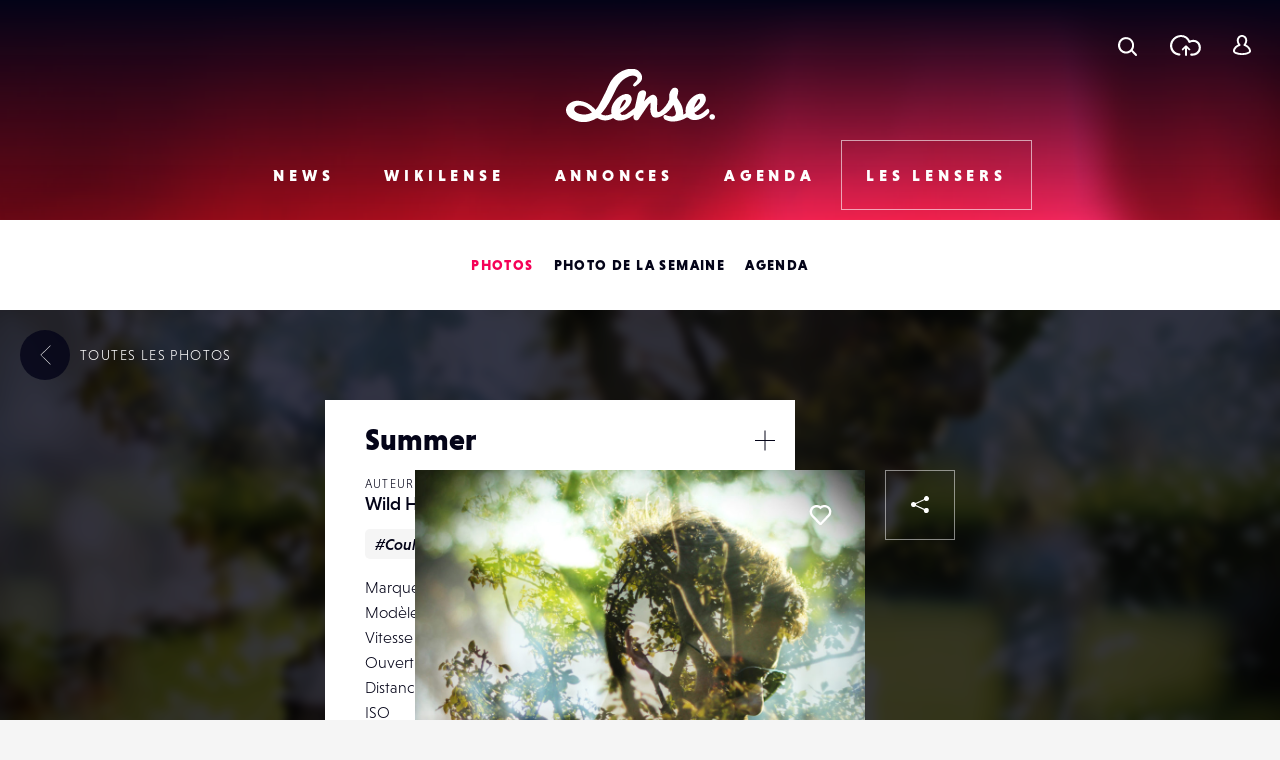

--- FILE ---
content_type: text/html; charset=UTF-8
request_url: https://www.lense.fr/wp-admin/admin-ajax.php
body_size: -67
content:
{"post_id":28158,"counted":false,"storage":[],"type":"post"}

--- FILE ---
content_type: text/html; charset=utf-8
request_url: https://www.google.com/recaptcha/api2/anchor?ar=1&k=6LehnQsUAAAAABNYyfLzUnaZTlkVTuZKBmGM04B1&co=aHR0cHM6Ly93d3cubGVuc2UuZnI6NDQz&hl=en&type=image&v=PoyoqOPhxBO7pBk68S4YbpHZ&theme=light&size=normal&anchor-ms=20000&execute-ms=30000&cb=ilopgj234kk2
body_size: 49554
content:
<!DOCTYPE HTML><html dir="ltr" lang="en"><head><meta http-equiv="Content-Type" content="text/html; charset=UTF-8">
<meta http-equiv="X-UA-Compatible" content="IE=edge">
<title>reCAPTCHA</title>
<style type="text/css">
/* cyrillic-ext */
@font-face {
  font-family: 'Roboto';
  font-style: normal;
  font-weight: 400;
  font-stretch: 100%;
  src: url(//fonts.gstatic.com/s/roboto/v48/KFO7CnqEu92Fr1ME7kSn66aGLdTylUAMa3GUBHMdazTgWw.woff2) format('woff2');
  unicode-range: U+0460-052F, U+1C80-1C8A, U+20B4, U+2DE0-2DFF, U+A640-A69F, U+FE2E-FE2F;
}
/* cyrillic */
@font-face {
  font-family: 'Roboto';
  font-style: normal;
  font-weight: 400;
  font-stretch: 100%;
  src: url(//fonts.gstatic.com/s/roboto/v48/KFO7CnqEu92Fr1ME7kSn66aGLdTylUAMa3iUBHMdazTgWw.woff2) format('woff2');
  unicode-range: U+0301, U+0400-045F, U+0490-0491, U+04B0-04B1, U+2116;
}
/* greek-ext */
@font-face {
  font-family: 'Roboto';
  font-style: normal;
  font-weight: 400;
  font-stretch: 100%;
  src: url(//fonts.gstatic.com/s/roboto/v48/KFO7CnqEu92Fr1ME7kSn66aGLdTylUAMa3CUBHMdazTgWw.woff2) format('woff2');
  unicode-range: U+1F00-1FFF;
}
/* greek */
@font-face {
  font-family: 'Roboto';
  font-style: normal;
  font-weight: 400;
  font-stretch: 100%;
  src: url(//fonts.gstatic.com/s/roboto/v48/KFO7CnqEu92Fr1ME7kSn66aGLdTylUAMa3-UBHMdazTgWw.woff2) format('woff2');
  unicode-range: U+0370-0377, U+037A-037F, U+0384-038A, U+038C, U+038E-03A1, U+03A3-03FF;
}
/* math */
@font-face {
  font-family: 'Roboto';
  font-style: normal;
  font-weight: 400;
  font-stretch: 100%;
  src: url(//fonts.gstatic.com/s/roboto/v48/KFO7CnqEu92Fr1ME7kSn66aGLdTylUAMawCUBHMdazTgWw.woff2) format('woff2');
  unicode-range: U+0302-0303, U+0305, U+0307-0308, U+0310, U+0312, U+0315, U+031A, U+0326-0327, U+032C, U+032F-0330, U+0332-0333, U+0338, U+033A, U+0346, U+034D, U+0391-03A1, U+03A3-03A9, U+03B1-03C9, U+03D1, U+03D5-03D6, U+03F0-03F1, U+03F4-03F5, U+2016-2017, U+2034-2038, U+203C, U+2040, U+2043, U+2047, U+2050, U+2057, U+205F, U+2070-2071, U+2074-208E, U+2090-209C, U+20D0-20DC, U+20E1, U+20E5-20EF, U+2100-2112, U+2114-2115, U+2117-2121, U+2123-214F, U+2190, U+2192, U+2194-21AE, U+21B0-21E5, U+21F1-21F2, U+21F4-2211, U+2213-2214, U+2216-22FF, U+2308-230B, U+2310, U+2319, U+231C-2321, U+2336-237A, U+237C, U+2395, U+239B-23B7, U+23D0, U+23DC-23E1, U+2474-2475, U+25AF, U+25B3, U+25B7, U+25BD, U+25C1, U+25CA, U+25CC, U+25FB, U+266D-266F, U+27C0-27FF, U+2900-2AFF, U+2B0E-2B11, U+2B30-2B4C, U+2BFE, U+3030, U+FF5B, U+FF5D, U+1D400-1D7FF, U+1EE00-1EEFF;
}
/* symbols */
@font-face {
  font-family: 'Roboto';
  font-style: normal;
  font-weight: 400;
  font-stretch: 100%;
  src: url(//fonts.gstatic.com/s/roboto/v48/KFO7CnqEu92Fr1ME7kSn66aGLdTylUAMaxKUBHMdazTgWw.woff2) format('woff2');
  unicode-range: U+0001-000C, U+000E-001F, U+007F-009F, U+20DD-20E0, U+20E2-20E4, U+2150-218F, U+2190, U+2192, U+2194-2199, U+21AF, U+21E6-21F0, U+21F3, U+2218-2219, U+2299, U+22C4-22C6, U+2300-243F, U+2440-244A, U+2460-24FF, U+25A0-27BF, U+2800-28FF, U+2921-2922, U+2981, U+29BF, U+29EB, U+2B00-2BFF, U+4DC0-4DFF, U+FFF9-FFFB, U+10140-1018E, U+10190-1019C, U+101A0, U+101D0-101FD, U+102E0-102FB, U+10E60-10E7E, U+1D2C0-1D2D3, U+1D2E0-1D37F, U+1F000-1F0FF, U+1F100-1F1AD, U+1F1E6-1F1FF, U+1F30D-1F30F, U+1F315, U+1F31C, U+1F31E, U+1F320-1F32C, U+1F336, U+1F378, U+1F37D, U+1F382, U+1F393-1F39F, U+1F3A7-1F3A8, U+1F3AC-1F3AF, U+1F3C2, U+1F3C4-1F3C6, U+1F3CA-1F3CE, U+1F3D4-1F3E0, U+1F3ED, U+1F3F1-1F3F3, U+1F3F5-1F3F7, U+1F408, U+1F415, U+1F41F, U+1F426, U+1F43F, U+1F441-1F442, U+1F444, U+1F446-1F449, U+1F44C-1F44E, U+1F453, U+1F46A, U+1F47D, U+1F4A3, U+1F4B0, U+1F4B3, U+1F4B9, U+1F4BB, U+1F4BF, U+1F4C8-1F4CB, U+1F4D6, U+1F4DA, U+1F4DF, U+1F4E3-1F4E6, U+1F4EA-1F4ED, U+1F4F7, U+1F4F9-1F4FB, U+1F4FD-1F4FE, U+1F503, U+1F507-1F50B, U+1F50D, U+1F512-1F513, U+1F53E-1F54A, U+1F54F-1F5FA, U+1F610, U+1F650-1F67F, U+1F687, U+1F68D, U+1F691, U+1F694, U+1F698, U+1F6AD, U+1F6B2, U+1F6B9-1F6BA, U+1F6BC, U+1F6C6-1F6CF, U+1F6D3-1F6D7, U+1F6E0-1F6EA, U+1F6F0-1F6F3, U+1F6F7-1F6FC, U+1F700-1F7FF, U+1F800-1F80B, U+1F810-1F847, U+1F850-1F859, U+1F860-1F887, U+1F890-1F8AD, U+1F8B0-1F8BB, U+1F8C0-1F8C1, U+1F900-1F90B, U+1F93B, U+1F946, U+1F984, U+1F996, U+1F9E9, U+1FA00-1FA6F, U+1FA70-1FA7C, U+1FA80-1FA89, U+1FA8F-1FAC6, U+1FACE-1FADC, U+1FADF-1FAE9, U+1FAF0-1FAF8, U+1FB00-1FBFF;
}
/* vietnamese */
@font-face {
  font-family: 'Roboto';
  font-style: normal;
  font-weight: 400;
  font-stretch: 100%;
  src: url(//fonts.gstatic.com/s/roboto/v48/KFO7CnqEu92Fr1ME7kSn66aGLdTylUAMa3OUBHMdazTgWw.woff2) format('woff2');
  unicode-range: U+0102-0103, U+0110-0111, U+0128-0129, U+0168-0169, U+01A0-01A1, U+01AF-01B0, U+0300-0301, U+0303-0304, U+0308-0309, U+0323, U+0329, U+1EA0-1EF9, U+20AB;
}
/* latin-ext */
@font-face {
  font-family: 'Roboto';
  font-style: normal;
  font-weight: 400;
  font-stretch: 100%;
  src: url(//fonts.gstatic.com/s/roboto/v48/KFO7CnqEu92Fr1ME7kSn66aGLdTylUAMa3KUBHMdazTgWw.woff2) format('woff2');
  unicode-range: U+0100-02BA, U+02BD-02C5, U+02C7-02CC, U+02CE-02D7, U+02DD-02FF, U+0304, U+0308, U+0329, U+1D00-1DBF, U+1E00-1E9F, U+1EF2-1EFF, U+2020, U+20A0-20AB, U+20AD-20C0, U+2113, U+2C60-2C7F, U+A720-A7FF;
}
/* latin */
@font-face {
  font-family: 'Roboto';
  font-style: normal;
  font-weight: 400;
  font-stretch: 100%;
  src: url(//fonts.gstatic.com/s/roboto/v48/KFO7CnqEu92Fr1ME7kSn66aGLdTylUAMa3yUBHMdazQ.woff2) format('woff2');
  unicode-range: U+0000-00FF, U+0131, U+0152-0153, U+02BB-02BC, U+02C6, U+02DA, U+02DC, U+0304, U+0308, U+0329, U+2000-206F, U+20AC, U+2122, U+2191, U+2193, U+2212, U+2215, U+FEFF, U+FFFD;
}
/* cyrillic-ext */
@font-face {
  font-family: 'Roboto';
  font-style: normal;
  font-weight: 500;
  font-stretch: 100%;
  src: url(//fonts.gstatic.com/s/roboto/v48/KFO7CnqEu92Fr1ME7kSn66aGLdTylUAMa3GUBHMdazTgWw.woff2) format('woff2');
  unicode-range: U+0460-052F, U+1C80-1C8A, U+20B4, U+2DE0-2DFF, U+A640-A69F, U+FE2E-FE2F;
}
/* cyrillic */
@font-face {
  font-family: 'Roboto';
  font-style: normal;
  font-weight: 500;
  font-stretch: 100%;
  src: url(//fonts.gstatic.com/s/roboto/v48/KFO7CnqEu92Fr1ME7kSn66aGLdTylUAMa3iUBHMdazTgWw.woff2) format('woff2');
  unicode-range: U+0301, U+0400-045F, U+0490-0491, U+04B0-04B1, U+2116;
}
/* greek-ext */
@font-face {
  font-family: 'Roboto';
  font-style: normal;
  font-weight: 500;
  font-stretch: 100%;
  src: url(//fonts.gstatic.com/s/roboto/v48/KFO7CnqEu92Fr1ME7kSn66aGLdTylUAMa3CUBHMdazTgWw.woff2) format('woff2');
  unicode-range: U+1F00-1FFF;
}
/* greek */
@font-face {
  font-family: 'Roboto';
  font-style: normal;
  font-weight: 500;
  font-stretch: 100%;
  src: url(//fonts.gstatic.com/s/roboto/v48/KFO7CnqEu92Fr1ME7kSn66aGLdTylUAMa3-UBHMdazTgWw.woff2) format('woff2');
  unicode-range: U+0370-0377, U+037A-037F, U+0384-038A, U+038C, U+038E-03A1, U+03A3-03FF;
}
/* math */
@font-face {
  font-family: 'Roboto';
  font-style: normal;
  font-weight: 500;
  font-stretch: 100%;
  src: url(//fonts.gstatic.com/s/roboto/v48/KFO7CnqEu92Fr1ME7kSn66aGLdTylUAMawCUBHMdazTgWw.woff2) format('woff2');
  unicode-range: U+0302-0303, U+0305, U+0307-0308, U+0310, U+0312, U+0315, U+031A, U+0326-0327, U+032C, U+032F-0330, U+0332-0333, U+0338, U+033A, U+0346, U+034D, U+0391-03A1, U+03A3-03A9, U+03B1-03C9, U+03D1, U+03D5-03D6, U+03F0-03F1, U+03F4-03F5, U+2016-2017, U+2034-2038, U+203C, U+2040, U+2043, U+2047, U+2050, U+2057, U+205F, U+2070-2071, U+2074-208E, U+2090-209C, U+20D0-20DC, U+20E1, U+20E5-20EF, U+2100-2112, U+2114-2115, U+2117-2121, U+2123-214F, U+2190, U+2192, U+2194-21AE, U+21B0-21E5, U+21F1-21F2, U+21F4-2211, U+2213-2214, U+2216-22FF, U+2308-230B, U+2310, U+2319, U+231C-2321, U+2336-237A, U+237C, U+2395, U+239B-23B7, U+23D0, U+23DC-23E1, U+2474-2475, U+25AF, U+25B3, U+25B7, U+25BD, U+25C1, U+25CA, U+25CC, U+25FB, U+266D-266F, U+27C0-27FF, U+2900-2AFF, U+2B0E-2B11, U+2B30-2B4C, U+2BFE, U+3030, U+FF5B, U+FF5D, U+1D400-1D7FF, U+1EE00-1EEFF;
}
/* symbols */
@font-face {
  font-family: 'Roboto';
  font-style: normal;
  font-weight: 500;
  font-stretch: 100%;
  src: url(//fonts.gstatic.com/s/roboto/v48/KFO7CnqEu92Fr1ME7kSn66aGLdTylUAMaxKUBHMdazTgWw.woff2) format('woff2');
  unicode-range: U+0001-000C, U+000E-001F, U+007F-009F, U+20DD-20E0, U+20E2-20E4, U+2150-218F, U+2190, U+2192, U+2194-2199, U+21AF, U+21E6-21F0, U+21F3, U+2218-2219, U+2299, U+22C4-22C6, U+2300-243F, U+2440-244A, U+2460-24FF, U+25A0-27BF, U+2800-28FF, U+2921-2922, U+2981, U+29BF, U+29EB, U+2B00-2BFF, U+4DC0-4DFF, U+FFF9-FFFB, U+10140-1018E, U+10190-1019C, U+101A0, U+101D0-101FD, U+102E0-102FB, U+10E60-10E7E, U+1D2C0-1D2D3, U+1D2E0-1D37F, U+1F000-1F0FF, U+1F100-1F1AD, U+1F1E6-1F1FF, U+1F30D-1F30F, U+1F315, U+1F31C, U+1F31E, U+1F320-1F32C, U+1F336, U+1F378, U+1F37D, U+1F382, U+1F393-1F39F, U+1F3A7-1F3A8, U+1F3AC-1F3AF, U+1F3C2, U+1F3C4-1F3C6, U+1F3CA-1F3CE, U+1F3D4-1F3E0, U+1F3ED, U+1F3F1-1F3F3, U+1F3F5-1F3F7, U+1F408, U+1F415, U+1F41F, U+1F426, U+1F43F, U+1F441-1F442, U+1F444, U+1F446-1F449, U+1F44C-1F44E, U+1F453, U+1F46A, U+1F47D, U+1F4A3, U+1F4B0, U+1F4B3, U+1F4B9, U+1F4BB, U+1F4BF, U+1F4C8-1F4CB, U+1F4D6, U+1F4DA, U+1F4DF, U+1F4E3-1F4E6, U+1F4EA-1F4ED, U+1F4F7, U+1F4F9-1F4FB, U+1F4FD-1F4FE, U+1F503, U+1F507-1F50B, U+1F50D, U+1F512-1F513, U+1F53E-1F54A, U+1F54F-1F5FA, U+1F610, U+1F650-1F67F, U+1F687, U+1F68D, U+1F691, U+1F694, U+1F698, U+1F6AD, U+1F6B2, U+1F6B9-1F6BA, U+1F6BC, U+1F6C6-1F6CF, U+1F6D3-1F6D7, U+1F6E0-1F6EA, U+1F6F0-1F6F3, U+1F6F7-1F6FC, U+1F700-1F7FF, U+1F800-1F80B, U+1F810-1F847, U+1F850-1F859, U+1F860-1F887, U+1F890-1F8AD, U+1F8B0-1F8BB, U+1F8C0-1F8C1, U+1F900-1F90B, U+1F93B, U+1F946, U+1F984, U+1F996, U+1F9E9, U+1FA00-1FA6F, U+1FA70-1FA7C, U+1FA80-1FA89, U+1FA8F-1FAC6, U+1FACE-1FADC, U+1FADF-1FAE9, U+1FAF0-1FAF8, U+1FB00-1FBFF;
}
/* vietnamese */
@font-face {
  font-family: 'Roboto';
  font-style: normal;
  font-weight: 500;
  font-stretch: 100%;
  src: url(//fonts.gstatic.com/s/roboto/v48/KFO7CnqEu92Fr1ME7kSn66aGLdTylUAMa3OUBHMdazTgWw.woff2) format('woff2');
  unicode-range: U+0102-0103, U+0110-0111, U+0128-0129, U+0168-0169, U+01A0-01A1, U+01AF-01B0, U+0300-0301, U+0303-0304, U+0308-0309, U+0323, U+0329, U+1EA0-1EF9, U+20AB;
}
/* latin-ext */
@font-face {
  font-family: 'Roboto';
  font-style: normal;
  font-weight: 500;
  font-stretch: 100%;
  src: url(//fonts.gstatic.com/s/roboto/v48/KFO7CnqEu92Fr1ME7kSn66aGLdTylUAMa3KUBHMdazTgWw.woff2) format('woff2');
  unicode-range: U+0100-02BA, U+02BD-02C5, U+02C7-02CC, U+02CE-02D7, U+02DD-02FF, U+0304, U+0308, U+0329, U+1D00-1DBF, U+1E00-1E9F, U+1EF2-1EFF, U+2020, U+20A0-20AB, U+20AD-20C0, U+2113, U+2C60-2C7F, U+A720-A7FF;
}
/* latin */
@font-face {
  font-family: 'Roboto';
  font-style: normal;
  font-weight: 500;
  font-stretch: 100%;
  src: url(//fonts.gstatic.com/s/roboto/v48/KFO7CnqEu92Fr1ME7kSn66aGLdTylUAMa3yUBHMdazQ.woff2) format('woff2');
  unicode-range: U+0000-00FF, U+0131, U+0152-0153, U+02BB-02BC, U+02C6, U+02DA, U+02DC, U+0304, U+0308, U+0329, U+2000-206F, U+20AC, U+2122, U+2191, U+2193, U+2212, U+2215, U+FEFF, U+FFFD;
}
/* cyrillic-ext */
@font-face {
  font-family: 'Roboto';
  font-style: normal;
  font-weight: 900;
  font-stretch: 100%;
  src: url(//fonts.gstatic.com/s/roboto/v48/KFO7CnqEu92Fr1ME7kSn66aGLdTylUAMa3GUBHMdazTgWw.woff2) format('woff2');
  unicode-range: U+0460-052F, U+1C80-1C8A, U+20B4, U+2DE0-2DFF, U+A640-A69F, U+FE2E-FE2F;
}
/* cyrillic */
@font-face {
  font-family: 'Roboto';
  font-style: normal;
  font-weight: 900;
  font-stretch: 100%;
  src: url(//fonts.gstatic.com/s/roboto/v48/KFO7CnqEu92Fr1ME7kSn66aGLdTylUAMa3iUBHMdazTgWw.woff2) format('woff2');
  unicode-range: U+0301, U+0400-045F, U+0490-0491, U+04B0-04B1, U+2116;
}
/* greek-ext */
@font-face {
  font-family: 'Roboto';
  font-style: normal;
  font-weight: 900;
  font-stretch: 100%;
  src: url(//fonts.gstatic.com/s/roboto/v48/KFO7CnqEu92Fr1ME7kSn66aGLdTylUAMa3CUBHMdazTgWw.woff2) format('woff2');
  unicode-range: U+1F00-1FFF;
}
/* greek */
@font-face {
  font-family: 'Roboto';
  font-style: normal;
  font-weight: 900;
  font-stretch: 100%;
  src: url(//fonts.gstatic.com/s/roboto/v48/KFO7CnqEu92Fr1ME7kSn66aGLdTylUAMa3-UBHMdazTgWw.woff2) format('woff2');
  unicode-range: U+0370-0377, U+037A-037F, U+0384-038A, U+038C, U+038E-03A1, U+03A3-03FF;
}
/* math */
@font-face {
  font-family: 'Roboto';
  font-style: normal;
  font-weight: 900;
  font-stretch: 100%;
  src: url(//fonts.gstatic.com/s/roboto/v48/KFO7CnqEu92Fr1ME7kSn66aGLdTylUAMawCUBHMdazTgWw.woff2) format('woff2');
  unicode-range: U+0302-0303, U+0305, U+0307-0308, U+0310, U+0312, U+0315, U+031A, U+0326-0327, U+032C, U+032F-0330, U+0332-0333, U+0338, U+033A, U+0346, U+034D, U+0391-03A1, U+03A3-03A9, U+03B1-03C9, U+03D1, U+03D5-03D6, U+03F0-03F1, U+03F4-03F5, U+2016-2017, U+2034-2038, U+203C, U+2040, U+2043, U+2047, U+2050, U+2057, U+205F, U+2070-2071, U+2074-208E, U+2090-209C, U+20D0-20DC, U+20E1, U+20E5-20EF, U+2100-2112, U+2114-2115, U+2117-2121, U+2123-214F, U+2190, U+2192, U+2194-21AE, U+21B0-21E5, U+21F1-21F2, U+21F4-2211, U+2213-2214, U+2216-22FF, U+2308-230B, U+2310, U+2319, U+231C-2321, U+2336-237A, U+237C, U+2395, U+239B-23B7, U+23D0, U+23DC-23E1, U+2474-2475, U+25AF, U+25B3, U+25B7, U+25BD, U+25C1, U+25CA, U+25CC, U+25FB, U+266D-266F, U+27C0-27FF, U+2900-2AFF, U+2B0E-2B11, U+2B30-2B4C, U+2BFE, U+3030, U+FF5B, U+FF5D, U+1D400-1D7FF, U+1EE00-1EEFF;
}
/* symbols */
@font-face {
  font-family: 'Roboto';
  font-style: normal;
  font-weight: 900;
  font-stretch: 100%;
  src: url(//fonts.gstatic.com/s/roboto/v48/KFO7CnqEu92Fr1ME7kSn66aGLdTylUAMaxKUBHMdazTgWw.woff2) format('woff2');
  unicode-range: U+0001-000C, U+000E-001F, U+007F-009F, U+20DD-20E0, U+20E2-20E4, U+2150-218F, U+2190, U+2192, U+2194-2199, U+21AF, U+21E6-21F0, U+21F3, U+2218-2219, U+2299, U+22C4-22C6, U+2300-243F, U+2440-244A, U+2460-24FF, U+25A0-27BF, U+2800-28FF, U+2921-2922, U+2981, U+29BF, U+29EB, U+2B00-2BFF, U+4DC0-4DFF, U+FFF9-FFFB, U+10140-1018E, U+10190-1019C, U+101A0, U+101D0-101FD, U+102E0-102FB, U+10E60-10E7E, U+1D2C0-1D2D3, U+1D2E0-1D37F, U+1F000-1F0FF, U+1F100-1F1AD, U+1F1E6-1F1FF, U+1F30D-1F30F, U+1F315, U+1F31C, U+1F31E, U+1F320-1F32C, U+1F336, U+1F378, U+1F37D, U+1F382, U+1F393-1F39F, U+1F3A7-1F3A8, U+1F3AC-1F3AF, U+1F3C2, U+1F3C4-1F3C6, U+1F3CA-1F3CE, U+1F3D4-1F3E0, U+1F3ED, U+1F3F1-1F3F3, U+1F3F5-1F3F7, U+1F408, U+1F415, U+1F41F, U+1F426, U+1F43F, U+1F441-1F442, U+1F444, U+1F446-1F449, U+1F44C-1F44E, U+1F453, U+1F46A, U+1F47D, U+1F4A3, U+1F4B0, U+1F4B3, U+1F4B9, U+1F4BB, U+1F4BF, U+1F4C8-1F4CB, U+1F4D6, U+1F4DA, U+1F4DF, U+1F4E3-1F4E6, U+1F4EA-1F4ED, U+1F4F7, U+1F4F9-1F4FB, U+1F4FD-1F4FE, U+1F503, U+1F507-1F50B, U+1F50D, U+1F512-1F513, U+1F53E-1F54A, U+1F54F-1F5FA, U+1F610, U+1F650-1F67F, U+1F687, U+1F68D, U+1F691, U+1F694, U+1F698, U+1F6AD, U+1F6B2, U+1F6B9-1F6BA, U+1F6BC, U+1F6C6-1F6CF, U+1F6D3-1F6D7, U+1F6E0-1F6EA, U+1F6F0-1F6F3, U+1F6F7-1F6FC, U+1F700-1F7FF, U+1F800-1F80B, U+1F810-1F847, U+1F850-1F859, U+1F860-1F887, U+1F890-1F8AD, U+1F8B0-1F8BB, U+1F8C0-1F8C1, U+1F900-1F90B, U+1F93B, U+1F946, U+1F984, U+1F996, U+1F9E9, U+1FA00-1FA6F, U+1FA70-1FA7C, U+1FA80-1FA89, U+1FA8F-1FAC6, U+1FACE-1FADC, U+1FADF-1FAE9, U+1FAF0-1FAF8, U+1FB00-1FBFF;
}
/* vietnamese */
@font-face {
  font-family: 'Roboto';
  font-style: normal;
  font-weight: 900;
  font-stretch: 100%;
  src: url(//fonts.gstatic.com/s/roboto/v48/KFO7CnqEu92Fr1ME7kSn66aGLdTylUAMa3OUBHMdazTgWw.woff2) format('woff2');
  unicode-range: U+0102-0103, U+0110-0111, U+0128-0129, U+0168-0169, U+01A0-01A1, U+01AF-01B0, U+0300-0301, U+0303-0304, U+0308-0309, U+0323, U+0329, U+1EA0-1EF9, U+20AB;
}
/* latin-ext */
@font-face {
  font-family: 'Roboto';
  font-style: normal;
  font-weight: 900;
  font-stretch: 100%;
  src: url(//fonts.gstatic.com/s/roboto/v48/KFO7CnqEu92Fr1ME7kSn66aGLdTylUAMa3KUBHMdazTgWw.woff2) format('woff2');
  unicode-range: U+0100-02BA, U+02BD-02C5, U+02C7-02CC, U+02CE-02D7, U+02DD-02FF, U+0304, U+0308, U+0329, U+1D00-1DBF, U+1E00-1E9F, U+1EF2-1EFF, U+2020, U+20A0-20AB, U+20AD-20C0, U+2113, U+2C60-2C7F, U+A720-A7FF;
}
/* latin */
@font-face {
  font-family: 'Roboto';
  font-style: normal;
  font-weight: 900;
  font-stretch: 100%;
  src: url(//fonts.gstatic.com/s/roboto/v48/KFO7CnqEu92Fr1ME7kSn66aGLdTylUAMa3yUBHMdazQ.woff2) format('woff2');
  unicode-range: U+0000-00FF, U+0131, U+0152-0153, U+02BB-02BC, U+02C6, U+02DA, U+02DC, U+0304, U+0308, U+0329, U+2000-206F, U+20AC, U+2122, U+2191, U+2193, U+2212, U+2215, U+FEFF, U+FFFD;
}

</style>
<link rel="stylesheet" type="text/css" href="https://www.gstatic.com/recaptcha/releases/PoyoqOPhxBO7pBk68S4YbpHZ/styles__ltr.css">
<script nonce="NFmzKHkSlcKwwr36dOiL8A" type="text/javascript">window['__recaptcha_api'] = 'https://www.google.com/recaptcha/api2/';</script>
<script type="text/javascript" src="https://www.gstatic.com/recaptcha/releases/PoyoqOPhxBO7pBk68S4YbpHZ/recaptcha__en.js" nonce="NFmzKHkSlcKwwr36dOiL8A">
      
    </script></head>
<body><div id="rc-anchor-alert" class="rc-anchor-alert"></div>
<input type="hidden" id="recaptcha-token" value="[base64]">
<script type="text/javascript" nonce="NFmzKHkSlcKwwr36dOiL8A">
      recaptcha.anchor.Main.init("[\x22ainput\x22,[\x22bgdata\x22,\x22\x22,\[base64]/[base64]/[base64]/[base64]/[base64]/UltsKytdPUU6KEU8MjA0OD9SW2wrK109RT4+NnwxOTI6KChFJjY0NTEyKT09NTUyOTYmJk0rMTxjLmxlbmd0aCYmKGMuY2hhckNvZGVBdChNKzEpJjY0NTEyKT09NTYzMjA/[base64]/[base64]/[base64]/[base64]/[base64]/[base64]/[base64]\x22,\[base64]\\u003d\\u003d\x22,\[base64]/WcK9C8K3wpV2wqPCmMK1MSzClcKjwptBwrEVw6rChGUWw6sRQi8sw5LCrHk3L1Q/w6HDk2oXe0fDh8OSVxbDvMO0wpAYw65xYMO1WwdZbsOEDUdzw5FowqQiw63DocO0wpISNztWwpBuK8OGwqDCpn1uZRpQw6QyGWrCuMK3wq9awqQ6wqXDo8K+w4MLwopNwqnDqMKew7HCjWHDo8KrRT91Dn9/wpZQwoFoQ8ODw6nDnEUMMBLDhsKFwrV5wqwgUMKyw7tjTWDCgw1dwoMzwp7CoRXDhisMw4PDv3nCuT/CucOQw6UKKQkmw5l9OcKoRcKZw6PChmrCoxnCmCHDjsO8w53Dj8KKdsOVMcOvw6pfwoMGGVxze8OKNcOzwosdSFB8PmoLesKlF2dkXQPDs8KTwo0RwroaBR/DmMOadMOkGsK5w6rDpsKrDCRVw7rCqwd1woNfA8K+asKwwo/Cg1fCr8OmSMKOwrFKRRHDo8OIw5dbw5EUw53CnMOLQ8KMfjVffMKZw7fCtMOBwrgCesOxw4/Ci8KnZmRZZcKVw4sFwrAQU8O7w5o9w7UqUcOww7kdwoNYJ8Obwq8Sw43DrCDDgkjCpsKnw5wZwqTDnwbDvkp+QsK0w69gwqbClMKqw5bCoEnDk8KBw5B7WhnCkcOXw6TCj2vDl8OkwqPDox/CkMK5QcOsZ2I9GUPDnzjCocKFe8KjEMKAbnxRUShRw64Aw7XCjMKKL8OnKMKQw7hxZiJrwoVQLyHDhjNJdFTCoDvClMKpwqHDgcOlw5VtEFbDncK3w5XDs2kGwp0mAsK6w4PDiBfCrCFQN8Omw7g/MngqGcO4IMKhHj7DvyfCmhYdw6jCnHBdw7HDiQ5Ow4vDlBoCbwY5NXzCksKUMStpfsK3fhQOwqhGMSIfbE1xN3smw6fDvsKNwprDpVHDhRpjwp87w4jCq3rChcObw6o8ODAcB8Opw5vDjFtRw4PCu8KkWE/[base64]/UnnDnMOqVjJsOsKmwrDCvSJ/[base64]/DnUhFw5XDt2sXw7fCrSkhGcOrwpJnw4jDrMOgw6XDqMKxKsOIw5PDulE6w7VIw7tzBsKkGsK+wpFoeMKcwodowqIpcMO6w6A4NRrDu8Orwrwnw7EXRMKdD8O2wr/DicOYSiIjRBfCgTTCkTbDvsKWcMOYwr3CosO0CwovMzbCvz1YOTZTGsKmw7kOwqg3FmU1OcOMwps/fsOfwqxcaMOIw7ULw5nDlCnClBVQNsKUwoHCucK2worDkcOUw5bDmsKswo/CqsKyw7Bkw7BzEMOMZMK/w49Ew6nDqRxtCmQJB8ORIx5wSMKjPRDDm2k9c1oowqvCv8OLw5bCi8KIW8OCV8KEVVBmw49SwqzCgVwRScK8f2fCl1zCssKkJkbCicKKMsOpXQBcAcOgIsOOGkXDmS16wpYzwpMGRsOjw4jCl8ODwoLCusOJw40NwrZ5w4HCuD3DjsKewp/[base64]/wogbw7tODcOMVsKcaWEoBhPCssKmRwwhwqFSw7RmNMOkSnsYwo/[base64]/DrsKewrvCpBoiw41Kw5vDsTTDgsOKTH9vJEcmw4lvV8KKw71tUHzDicKSwq/DrXwON8KXC8Kjw5Y1w6BEJ8KfO1HDrhY9R8OOw4puwps1Ul1NwrkqQ3jCgBjDg8KUw7NdMsKMUH/DicOHw6HChCnCjsOew5bCg8OxbcOCD2LCgsKaw5LCvzI8YUjDn2DDqizDlcKAWmMvQcKrNMO/JlANJgkGw59pXhXCpER/I31rHMO8dg3CrMOqwpPDqisfI8OzRwjCsjLDpsKdG3dBwpRjH2/ClVEXw43Dvj3DocK3CgvChMONw6A8NsOMKcOXSlfCpBYlwq/DghPCg8K+w6jDgMK6PHFgwoMNw4k1N8KvNMOywpbCu3ZCw7vDoiJ2w4LDhWbCg1cFwr4PYMONZcKRwrggAjzDuhAlAsK1A1LCgsKzw5Blwq5GwrYOwqHDl8Kxw6PCp13DvVMQHsO4bmBMNXbDtz1Tw7vCvFHCpcO3EQB4w5g/IxxZw5/ClsOjL0TCjk0DfMOHEcKzK8KFQ8O6wr5WwrXClycdNWPDtVLDjVPCvEhjUcKtw79BVcOiIQIgw4rDoMKdH2RTV8O7DMKNw53ClgDDlyBrHm1NwqTCmlDDs2PDgnR/[base64]/[base64]/[base64]/Cq8KHPcO0wojCiMO9w7Bhw5LDv8OIHmo8w5bCiiAAPQzCrMO9F8OBLgkESMKxB8KfZwM4wp4KQmHCmxrCqA7Cm8KuQMKLE8KWw4JteUB2wq9oH8OxQygnVG7CksOow60yEGVWw7l4wr7DgCTDo8O/w57Cp0M+NzIXVXQTw5VrwqwFw7MHAMO0RcOIasOuVlMCKBjCjXheXMOKRx4AwovCsRdKwpDDj27Cl0/[base64]/CsMOkQsO2w4/[base64]/Dk8Opwr1uVMK+w73Dj8KdwpDCrl4jw4bCgsKGcMOaO8Oew7TCpsOGecOHKTQbaBzDqQQDw4cIwqTDhXfDiDTCm8OUw7fCpgPDsMOQZCvDjhdewox/MsOQBgbDpkDCgHFTB8OKIRTCjAtCw6DCjwUUw6zDsVDDrw8zwp1ecRwKwrsawoBcbTTCqlU/YMKZw7sUwq7CocKAOsOhb8Klw7LDkMOLflY1w6DDgcO3wpBrw4LDsSfDnsO1w5RFwotww5DDt8OOw4U5SDzCqSY4w74mw7HDqMO4woAUI3wUwolhwq3DigvCscOkw68kwr8qwocHcsKNwoPCs1JJwoo+OkMcw4XDpk/CrAhqwr4ww5rCm0XCgxjDnMOhw4ZVMcOKwrbCtwsKKcOdw7IEw7dlTcKvZMKvw7lMdzwHwqA1wpIaMiBXw700w6ZIwp0Cw5wsKBcZSzNmw6E5HFVKH8OzREXDuVp/K2pvw5ZvR8KTWwDDvljDnHlIdXXDqsOAwrckTGbCjE7Dt0/DjMOPFcOIecObwqZwJMKJRcKMwqESwoDDtVUjwqctQMODwpLDn8KBdsOsRsKzOxPCpcKPZcOrw4J8w5l8Fm9bUcKZwo/DoEjDnHvClWLDnMOnwrN+w7VYwrjChURSH1hYw5hObTXCrFo7QAHCoknConEVMR4PAmjCtcOlBsKfdcOgw4jDqD/DncKqM8OFw6R4SsO7Xw/DrcKLE15LacOuJ0/Dl8OYXA3CiMK6w5LDjMO9GsKpC8KFfVRfGi7DtcK0Ox7CmMKQw6DCn8OuUCHCuCI9IMKlBmrDpcOZw60kL8K+w6JICMKBXMKQw47DosO6woDCtMOxwoJ8dMKEw6oSGCgGwrjDu8OFGDxdczVFwqAtwpc9d8KoesKYw58gfsKSwoFuw4g/wrHDoVEaw5Y7w4tKCSkOwqjDsFp/e8O+w710wp4Uw7tKZsO/[base64]/fD/DpcKRY8ObOwN/FMO7K1AjwoHDjh8IVcKLw74Bw6DCtsKSwqLDtcKWw7zCvE/Dg0DDisKxNXZEXAAewrnCr2LDrVLCpxXCpsOuw5Y2woR5w5BxXWJwLB7Ct2kkwqMRw45rw5jDlXfDni7DsMOuN1VUw47DqcOgw6PCnCfCpcK8csOuw6xZw7koAzN+VMOow7fDh8ORw5nChcOoFsOecg/CtSJewrLClsK/L8Kiw45Hw5pDZ8OlwoQgRnbCp8O5wplCTsKCGj7CqMKOZiEtRWsYRn3CjGB+bHfDucKYAVF1Z8KddcKsw6bCv3/Dt8OLw7Ikw6nCmh7CjcKcEirCp8KZWcKbLWjDnUDDv3B8w6JGw5lZw5fCt0HDl8KqemrCr8O1MBfDuiXDtW0kw4zDqBE/[base64]/DjMKAN8KAw7QxNMO1JBfDtVzDtMOLT8Oow73CtMKGwohYUSYNw4NfcjfDrMOIw6BhEzrDoxTCksKSwoJgeG8Gw4bCsDclwoEmPC/[base64]/VSEKwq4Rwp5FTcKUWMO6wpkWH1PDt0vDojwRwrbCtMKIwptLJcK9w7jDqgDDtxrCgX9CJcKrw6PCqAbCucO2I8KgPcKiw4IcwqhSBmlePFvDk8O8DTnDrsOzwpDDmMOMOUp3E8K9w75bwrnCuFl7WQZPwpkzw4wALztSd8Oew7pqWmfCtUbCrQEiwo7DksO/w64cw6nDmCZGw4LChMKNNcOpVEMUUFoLw5HDthnDskRhCiHDvMO5a8Khw7Y1w6RCG8KPwpzDnS3ClAp0w6Jya8OXAMOvw4rCg3EZwoJjJlfDlMKUw63ChlvDoMOkw7tnw5csSEnCim18eALCrS7CssKADsKMD8Kdwq3DusOkwoJWb8OEwphvPG/DjMKUZSjCum8dNn7Ds8KDw4/DhMKKw6RMwrjCocOaw5tew54Ow4wxw7/DqQcUw61vw40PwqlAPcKNc8OSccKYw7FgAcKcwpNAXMOPwqNNwr5/wpsFw7zCocOMKMK7w6fChwsiwoV1w587dQx/[base64]/w6UsJsK+YAzCicO6wpvDhMOlwq5ZTWASUkQtX0tiUsOrwoF8MCbDlsO9JcOZwrlLZnLDvDHCuWXDh8KXwrbDkXVbemlaw6lFdWvDoB1nw5ooXcOywrTDgnDCucKgw59vwovCn8KRYMKUUlrCisOVw7PDi8OXU8OLw7bCu8KIw7Uywpc/[base64]/CtXpXKy8FJcORPjNlXFrDs8KQYxVNTUljw7DCpcOXwqfCqMO2e3lIL8KOwo4Ewr0bw4nDtcKDNw7DsD9fdcO4dSDCo8KHOhjDjsOfAsKXw7h0wrLChBLDkHPDgwDDiF3CuVjDoMKcABpIw6tLw7ELNsKbMsKVDyJRGQjCrhfDtDzClVjDoW7DiMKPwrl/[base64]/[base64]/[base64]/Ck8OEw4NCwrzDgcKqQHbCkkBFwq/DisOWw4gQXTPDjcO8W8K1w7c9McOXw73CgcOmw6vChcOjNMOuwrTDisOcbC0/aAJLGEkkwrd/Y0JoIl10EcKGH8OraFTDqcOqIToww7zDvQPCnMKkAsKHLcOawr/Ds0sgSzJkw7JMFMKuw5sZJMOZw6rCjH7CrDVHw5PDsjgCw4FwMCJxwpfCkMKrOm7DtcOYSsOjNcOsdcO4w6PCp0LDuMKFBMOuBkzDijLCosOpwr3CslF0DcOewo91J1NWflDCkE88dMKiw6VYwphYQE/[base64]/SABOQsKgw77CpgnDpcO0wpnDmmF9ZmLCi8O/w77ClcOwwoHCoRBEw5TDiMOxwrVFw5opw4YAKlEgw5zDjcKOASLDocOyXm/Cl0XDgsOlAE9wwp8hwpdGw5FSw5TDmQMkw5wfN8OHw5UtwqHDsSlxB8OwwoHDq8OFK8OyKzpwaFohXRbClcOZbMO/[base64]/[base64]/DtsOWwovChHPDqcOTw4dqR8KzLsKKw5Ucw5XDlcOZZ8Kjw4VPw4YIwocaa3bDgnwYwq4Fwow6wpfCpMK9HMOtwp/Dkmoww68/HMOzTE3DhypJw6QDH0Vyw4zCpV1VVsKGacOMZcKiKsKSLmrCqQ7ChsOuAcKVdQfDtS/ChsKrFcKiw7FyB8OfW8KfwoPDp8OlwogeOMOrw7zDu37Cl8OpwrnCisOYKk1qbxrCjhHDkjAwUMOWHADCt8K0w7E7aQ8twrfDu8KmczDDp2VZw63DiQt4d8OvRcOCw7IXw5UTE1VJwqvChXbCjMKLKDc6bgZdKD7DscK6Th7DrW7Dmlk0GcOSw6/ClMO1Wx5dw61MwofClms3b1vDrSQ9woQjwqhodkknDsO+wrHCocKYwp17wqfDrMKCLhDCoMOiwpVfwp3CkG/CnMOKGx3CrsKuw75Sw5gDwpfCtsKAwqQbw6nCuHXDqMOywqpWDwPDsMK5YWrChnwcak/CmMOINMKwZsOCw4ldIsKUw4cyZ1ZjOQbCtBgkMCBBw6F2DEtVfB0yVE5/w5UUw58xwp10wpbCgDACw7YEwrB7UcKfwoIPJsOGbMOJw5xkwrBXbXwQw7tQEcOXw487w4bChW07w6A3TsKcI2pfwrTDqcKtD8Ohwr1VJVs7SsKlbAHCjgRbwpLCtcOPDX3Dgz/Cn8OYXcKyDcKeHcK0wo7CiA0hwpsbw6DDq3jCl8K8GsOWwqLDs8ONw7AwwoBSw7g1ECfCnMK1ZsKbFcKTASLDi1XCu8KZw5fDvQEhw4xVw4vCucO/wqh7wp/CjMKCQ8KyUMKbMcKJYEnDnUFXw5PDr3hLX3fDpsOgeUllEsO5NMKUw4NnbGXDs8KTeMOBVA3CkkPCr8OKwoHDp25ew6R/[base64]/[base64]/XcORwojCncK0acOxHBgMQyjCo8O0WcKkOGdtw4DDnjwGP8OtSgFjwr3DvMO/Y1XCusK1w5xLOMKQb8Opwrh7w7FnU8Odw4cfFz1Gbgh5bl3ClcK1DMKYAgPDtcKqHMKeR3hewqzCjcOyfMOxVyXDjsOFw6UcAcKPw4h4w4wJCz48NcOjU07CjQ/DosKEAMOxN3fDrsOZwoRYwq0QwoHDjMOGwprDh34bw40iwooUccKvWsOZbisWC8Oyw6PCuwpaWljDvcOBXzR3JsKhWTUywqocdUnDh8ONDcKiXmPDgHfCtHYzL8OJwrskDxRNHXjDuMKjMy/CjcOwwppnP8OlwqrDgMOOUcOoe8KRw47ClMK4wpXDoTRvw7nCiMKlHcKmf8KOV8K1LkfCu3bDscKTB8KSFzgtw516wr7CjRXDuDYoX8K+L27CmUkewqsqK2jDhyPCtXnCpE3DksKfw5/[base64]/w4FFT8KDQcKIJMOVRcK1w7lZwpY8wpIGBMO5Y8ODMMOpw5PCtcK9wpPDoxh2w63DqRg9AMOpCcKLa8KXdcOSCi0ubcOPw4/[base64]/DrXDDlR4UZsKbYFnDlXfCpy7DlUvCl2PDkX8OQ8KGfMKxwqvDvcKGwozDqj7DgnTCgkDCrsK7w50gHxPDsw/CjRvCssK8KcO1w64lwootX8K/I0RZw7h1UHFvwqvCu8OaBsK1BBfDrkrCqcOJwqjCqgtOw4nDu03CrHttFVfDgmEPIR/DpsOrJ8Ojw6gswoU1w5MJSjN/VzbDksKAw5fDoVFGw7nComDDkhfDp8O+w4oWLXYxXsKJw6fDgMKOX8OKw61Owqs7wp5fG8KLwpRvw4E/woJEAcOrGyZ2WMKhw4UtwqXDqsOdwrkdw5fDigDDpwfChMONDl1xBcKjRcK1I3M+w5FbwqsAw7sfwrEGwqDCmDbDpMO+McKcw7Z+w4/DrMKvUcOSw4LDgjYhUQLDjBnCuMK1O8O/[base64]/DmMKAbMKzS8KowrI6w6FRFzETZsO5wrTDuRlBOMOdw7PCgcO4woXDvXwBwqnChhVGw78JwoFDw57DgcKowpUXL8OtDUILfiHCtRldw6UDLnJQw6LCt8OQwo3Dp0xlw4rDgcOCcXrCtsO4w7jDh8OXwoLCn0/[base64]/[base64]/[base64]/w4EbSMOvw67DpsK+NsOaLmnCkhB+w6jCswbDrMOOw6I9KMOcw7jCmydqQQHDlGdWKXbCnn5Bw6HDjsOdw65NEz0EUMKZwovDg8OIM8Kow6YFw7IgecO+w70PTsK7VW5/HTNOwrfCocKMwrbDtMKibAUNwq54DMKxUFbCjWrCusKTwqA8BW1nwppjw7FsTcOnK8Olw7UrYi1TXi/[base64]/DtwI6VjHCu0tLw4NwBHzDvsOfG8Onwr3DpUvCicKqw7jCgMKoJz0NwqTDmMKEwrtkw7hUPsKQUsOHYsOnwp4rwrrCuEHCvcOnQg3Cp1vDucKyajrCgcKxTcO7wo/[base64]/DpyHCi8OFZBTClcKcEsK7wonCp2wHR2TDtSnCusO0w4FmIcOOM8K1wpJsw4FSN23CqMOjYcK4LBl6w6XDoE9hw7l7SX3CkBN6wrgiwrV/w5EITSHCiifCq8O3wqTCscOCw67Ci0HCi8OzwqJQw5FnwpYOe8K/[base64]/Cp1nDrsOpwrfCk1xDw7bDvsOQw57CvMKJLcOmeXTDiMKPwprCg8Kbw55SworDngBGVBJ1w77Dh8KUGisCEcKfw5pNTFfCjcOOTWXCkH4Uw6M5wqE7woF1HlQVw73DqcOjRz3Dn09swpvChE4ubsKPwqXCnsK3w4o8w558X8KcME/[base64]/CvljCn8OVKnIcGSpiYFzCiVUhwqvDrUnCpsK9w7LDogTCh8OhP8K0w53CnsO1OcKLI2bDsgIUV8OXW3rDicOgaMKoMcKuwpzCp8KHwpdTwr/ChBbDhQFVVihaLHzClRjDoMOXV8O+wr/CicKnwr3Ct8OVwpt+WFINDEArWkoubcOFw5PCvgHDnnAHwrhjw47DqMKSw6ZIw4fCssKnTyIjw54nT8KHfyLDmMOvW8KuYw4Rw63Di1HCrMKTbzloF8OiwrPClCgswqXCoMKgw4BXw6DCnx1/E8OuV8O0HCjDpMK9WVRzwqg0XMOxK2vDu0N0wpEhwowZwo5+aljCsHLCq0LDrCjDuGjDgsOrIz5tMhVnwrnDvkofw5LCvMOHw5w9woPDnMOhXlgpwrR1w79/ecKSYFDDjkfDqMKRV1YINULDk8KlVGbCtHsrw4E9wroIJgESOWrCo8O7dXrCvcK9VsK1ZcO9wrZ4X8K7e0Y3w47DqUvDsAw2w7EMeztGw64zwr/Do1DDpyI4CXtmw7rDucKFw5cKwrEDG8K0wpUgwpTCtcOIw7vDixfDncO2w5HCp04sET/[base64]/[base64]/DmxnCnRrDi8K3w7wAwplCWcOzw5gZwqg7eMKpw7sVDsOwCVVBEsOQOcOJbxx5w6sfwpTCmcOMwoM4wpHCqD7CtiUXaE/CqWDCjsOlw5tswq/[base64]/[base64]/Cs8Kaw7gJwoMLwoRgw49Sw6DCjEtWw7F9HhbCkcOlKcOGwo8ew4vCqCd5w7ljw57Ds1TDqwPChMKBwox/IMO/GsKhNSDCkcK5esKbw75tw5nClRE2wrYHG3TDoRN2w6gUIRVDWxjDr8KLwrDCusOtficEwq/DrHsvaMOeHwxDw7hxwovCiVvCu1jCsXTCvcOzw4gBw7RfwqbCr8OkRsOlJDTCosO4wpkAw5gWw7N+w410w6cEwrNFw5wiD11vw6YkHmQUQinCsGUxwoXDqsK3w7nCh8K/ScOeOsO/w6xUwqR8e3fCuTcUMVZZwo/CoDhCw6nCisKRw7occRl3wqjCpsKjSnnCr8KOJ8KacXnDvE1LLRrCnMKocF1ySsKLHlXDvcKDLMKFVB3DkldJw5HCnMOBQsOFw4/[base64]/wp/CjAReaVHDvDHCsTLCusO/wqfDksKRX37Dkh3DqMOqBSlnwoTCgSBAwqhhUMKCKsKzQh5nw5xFQsKgUWEFwrZ5wrDDqcKYCcODXAbCuxHCiFHDsTTDkMOMw7HDp8Oiwr59OsKDIDBER3UQEC3Cl0DDgw3CklbDsVwGXcKwMMKMw7fCnSPCuSHDkcK/QEPDkMKBPsKYw4nCm8K/CcOhKcKYwp4TI3tww7nDhGTDq8Omw67CjW7CoHjDkDxkw6HCkcKowqtMfcOTw4zCvz7CmcORbxrCqcOzwqoaAyVmKMKoeW9xw55ZQMOYwpPCrsKwMcKHw5vDisKfwqjDgBlfwo1lwrZYw5/CqMOYXmzClnbCncKvNjFLw5k0w40ha8KlfTxlwpPCgsOJwqhMIV1+SMK6R8K+YMKIZSAGw4pHw7t7WMKmZsOCEMOMf8Olw4t1w53DscKyw77CrnAHPcOOw7kJw7XCicOgwog5wqFoN1dofcOAw7MUw7cLVzXCrHLDscOzFivDi8OSw67Cij/DnzVifzMzL0TCn3TDjcKudRdMwrLDtcKBJwg/[base64]/w7guwpUGYCcFw5PDi8OXEMOgTzPCncKGw6XCucKtwrjDn8KIwpHDvgXDl8KRw4ATwqHCiMKlLGHCqDxbSMKJwrzDiMO4wrUpw4FlXcObw7tOFcOhGMOJwp3DpT4qwp/DgMO/ZcKXwp81GFMPwrdUw7bCssOQwqLCuxbCrcOMbhzDmsOnwo/[base64]/[base64]/[base64]/Cv8OKwoNUwpgSZgghXR1GYXzCqjQfecOww5bClDQhAx3DuS8jdcKkw6LDnsKZXcOJw6F6w7kHwoTDjTJow5dzfC9AawtubsO3OsOawoF8wofDl8Osw7p/[base64]/DhcOyw4/DkSgAw7TDpsK4wo/DoGnDrcKzw5PCn8Ona8KRYD5RS8KYTURFbWwxw6oiw5rDnDvDgEzDlMO/SALDoyfDjcOCDMKEw4/CocO3w7BRwrTCogjCglodcDk3w5/DgjPDisODw7PDrcKtesOhwqQLGCgRw4ZsQhhRKAJ/J8OcAU3Dk8KnYC0owq4TwojCn8KbQsOhTmPCiSZEw74ILy/Drn4faMOXwqfDkkzDilp5esOESAt9wqfDlWcOw7c0SsK+woTCkMOkYMOzw5/[base64]/CqMOgLcK/[base64]/CoBFVw5FUXTpadAHChB/CjXnCscOUw7E3w5nDmcOEw7ZrNSwJD8OMw7DClCnDl2fCi8OmOsKKwqXDj3zChcKwJ8KKw7IHHQN4I8OEw7RyDhDDssOCMcKzw5nCukQcWGTCgActwq5qw7nDrBXCh2Axwp/[base64]/DvHDDsMKqXzIRw4J/w6vCl23CpBnCi3bCvcO/wo7CtsKyFcOxw5NoKMOdw409wrdFUcONMDPDhRAQw53CvcOFw5vCrH7Cg3zDjREcO8OAXsKIMQPDt8OZw4dHw6IGYW3Cln/CscO1w6vDtcOYwo7CpsK3wqPCnVLDpD0ADQfCgzRnw6XDo8ObLksJPA1/w4TCmcOLw78tRMOQbcOrCiQ8wqDDtsO0wqjCjcK+ZxjChsKow6RTw5/CtQUeLsKfw7hALDXDk8OMPsORMg7ChU9WTmsXYcOQUsOYwrs8OsKNwpzCg1NJw77CjMOjw7/DgsKkwrfCmsKLTMKlAsOhw7piAsKOw41YR8Olw5DCocKsQcOEwoEYA8K7wpV+wr/[base64]/CnmPDhcKsfybDm8OvXsK9w4rDhXUzF3DCo8KKVV7CoEVHw6TDs8K9amPDm8Olwp0ewqlaM8K7MsO1QHXCmlLCrzoFw4BESV/CmcK9w63CssO8w7jDn8O5w4IWwq1gwovCgcK7wobCh8Kvwp8vwoXChBvCh1hpw5nDssKew63DicOowofDh8KyFWbCq8K3YVQTKcKxNsK5AA7ChsKYw7ZZw5nDpcOGwo3DtiFfVMKtQ8KywqnDqcKNPQvCoj94w6/Ds8KawpTCnMORwoUjw7U+wpbDpsOJw4LDhcKNLsKrYB7CjMKSD8KiCkPDr8K9EG7DhcOub1HCtMKbSMO3bMOxwrIFw4kUwr9twrTDoCvCqsO6WMKuw5HDjCnDmBgYOgvDs3FJan/DhmDCjHDDnhjDsMK/[base64]/[base64]/Chz0OYcOgwpPClcKKwq/[base64]/CoMK4HknCgMKIWsOqwrjDusOtTCTCtBjDpl/DiMO+QsOoRsOMQsOMwqsuFcOlwo/DmcOyRwvCszIFwrXCpAw4woxVw7vDm8Kyw5QzF8OywpfDuWbDkGTCh8KXBk8gJMO/w73CqMKTLWQUw4fCo8Kcw4ZDOcO6wrTDn05+wq/Dgi88w6rCixpmw64LP8K2w6l6w7ZlTMK/ZmfCvghceMKGwp/CicOlw57Cr8OBw7BLXSjCmsOxwrPCnjRQScOuw6lnE8Oxw5hQV8Ogw53DmChbw4Nuw5fCtiFaVMOpwpfDtMO0A8KEwoPDmMKGcMOyw5TCvwldRU0ESA7Ci8Otw7EhEMOrDQF2w5DDqmjDnxDDvw8bMcOEw6QzZ8OvwpcNw63CtcKvCWLCvMKpR1rDpV/CncKdVMKdwpPCjAcyw5PCq8Kuw7XDkMK8w6TCpGY9HsOnMVZvw7vCrcK5wqfCsMOHwofDtsOUwqojw512VMKxw7rChzg4Wn8Yw6xjd8KUwr/DkcKnw6xQwq7Cl8ORYMOWwpbCgcO1ZVrDmsKrwosyw4o2w6JWVFUNwo9PA3Q0CMKman3DgnENJWAuw7jDgMODc8OKHsO0wr8Ew65MwrfCvsO+wpHCpMKOeQbCqAnDuCNHJE/[base64]/[base64]/wpkdGMOpwpbCqgUZR8KKw6gwcsKlGsOyasKrXBVuCcKFIcOvTHcFZnYYw4JLw4nDqkg9L8KLGV1Nwp5RJHzCj0nDscKkwr5ww6PCq8KgwrjCoCHDiFdmwodtWsKuw5txw6nCh8OZD8Kuw5PChRA8w6w8EMKEwrEISn5Mw5TDhcKGAsKew7sZQSrCoMOkdMKXw5nCo8O/wqh0CcOLw7LCpcKicMOmbQLDp8O3wq7CqifDmwvCs8K4wrrDpsOzXcOSwqLChsONV3TCuHjDpB3Dh8Opwol9wp7DlXU9w5FTwqx/MMKAwo7CiAXDt8OaG8OYaTRiAcONKA/CpMKTCBUzdMOCCMKIwpBfwrfDiUl5R8O6w7RpViTCs8KRwq/[base64]/[base64]/[base64]/DisKJw5zDsxdLUcO2woYbYUsCVsOBwpfDpSjDjUZKwqhNR8OfEBZhw7jDpcOJYSZifRbCtcKMKSDCmnLCu8Kfc8OcVGQhwoZwc8KqwpDCmhBIMMO+AMKPPhDCvsOnwrdsw4jDgCbDr8K0wqY/[base64]/w5/[base64]/Ci8KEw5jCo1YIwpTCu8OtfhLCicOgwo9Bwp7Crm8owo9owoghw7duw5LDsMOXUcOyw78nwplZAsKCAcOacxbChnzDo8O/[base64]/wpxdw6fDh1UUwrjCpw/Dm8OlRCZNwpolFkRPwq/ClXnDg8OdFMKzaAURVsOpw6fCkx7Ci8KpYMKrwo/Dp0vDsEd/ccKoeDPCgsKqwoZKwo/DqETDoGpXw7ZUYSzDucK9AcOyw5fDnXdiQShgXsKEesKoAhLCtcOnP8KDw5Zde8KEwo0VSsKqwpspeHHDvsOQw7nChsONw5wIfitLw5rDhnEZWE/CvT8OwoR1w7rDjFl+w6kAJCQew5cpwonCisK+w7/CniZowpp7S8Kgw6I1EMKzwr/Cv8KPPsKJw5YUe1g5w7/DvsORVR7Cn8Ktw5xmw7jDnVo0wqxqcsOnwo7CoMK/O8K6OS3CgSdKfXbCtMKcIWTDr0rDnMK4wo/DlcOuw7FVGGXCl2/CpQMCwo85EsKMAcOXWFnCrsKTw5gmwpVhd3jConPCo8OmMytxAyA8MF3CtsKqwqIBw6jCl8K9woMKBQsgOR5LIcOzBsKfw4VrLcOXw5cSwrsWw6HDl1rCpyfClMKLb1sOw7/Dszdcw5bDhMKlw74Qw7RRN8KuwqUwUsKZw6I4worDicOPZcOKw4vDncO4V8K/CMK5c8OQNCXCnhfDgH5pw7fCuHd6BWPCr8OqIcOrw4E+wotHK8OMwq3DtcO8TRvCpg9RwqjDqivDsmMqwqZww7nClVwsalllwoTDmBgTwrbDhMO5w5oQw61Gw6zDmcKHcHQgDA/Dg0BSQcOBOcOycUzCo8OGQkhWw7rDmsOdw53CqnnCn8KhZVgewqFWwofCnnvDvMOhw4TCjcK8wqPCvsKEwrBtScKfAnw/wp4aSlk1w5EnwqnDuMOFw61POMKPcsKZLMK4CkXCqUTDlxENwpbCuMOhRighUELDuS8YD2bCnsKKY1bDq2PDvVrCoWgpwp9uVBfCncOzA8Khw4fCt8K3w7XCu1YJOcKmWmLDlsK7w6rCtDDChAPCrcKia8Oce8KEw5xew6XCkDd6FFwjw71UwqRuOlpPfENJw7A/w4lpw77DgnAZA0HCp8Kow5RQw4lAwrzCk8K1wqTDm8KcUMKMeQJ0w6FjwqA8w7k+w5gEwqfChTnCuVHCm8O3w4JcG1VTwrbDksKIUMOmAXE/wroHPxhUTsO/[base64]/DkzAwwrMCFsOYw4kOw64hwpQNw7llw4BUCsO+w6kYw4fCpAtmTHXCjsK+c8KlOsO/w40xA8OZWXHCiX8+wojCgBbDjBw/wpgww6ETARgoLTPDsjfDosOwPcOaUT/DhsKWwo9HXCVaw5PCsMKPRwDDtAJiw5rDp8KCwrPCrsKSRsKrU316SyZCwpMOwpprw4B7wqrDvn/DsX3Coxdvw6/DtVAAw6ZNal5zw57CjXTDlMOLCix9BVfDqUvCjMKkOHrCgsOkw5ZmHQMnwpxBV8KOMMKgwpFww4YJScO2TcKmwowawp3Crk/CvMKMwqMGaMKvw5F+YHXCo1BMFsKrTMOXJsOdAsK5R0vCsj/DnXzDmGvDszHDkMOww6lNwr9NwqXChMKJw77CkUx+w4Y2CsKSw4bDtsKZwonCozQWb8KmdsKyw6ZlPzfCnMOewogKPcKqfsORakXDkMKtw4J2Nn0WRyPChTPDlsKTGxjCvnpew4vDjhrDlx/CjcKZFU3DukbCkMOKb2EDwrpjw7EmZcOVTnJ4w4fDpFjCsMKFblHCsATCvAAFw6vDrUTCpMK5wq/CpDZNZMKzVcOtw58zUMO2w58/V8KcwoXCi15ddn0tNmLDvxd7wqY1S2U4WTc7w5UrwpvDjltpesOYVELCkiXCnn7CtMOQVcKdwrl6SztfwqIoWlE9fsO9UGUKwrLDsSBPwplBcMKhCAMvDcONw5TCiMOiwqjDmcKXTsOnwo0aYcKDw47CvMODwpXDmgMlXh3DiGklwpnDgm/Cs20xwpwfGMOZwpPDqMKRw4fCkcOaKUbDoCViw7zDs8OndsOjw5EdwqnDmRjDsHzDmEXCnAJnWMO0FVjDrSgyw4zDojphw609w6VtORrDpcKrF8KBQsOcT8OTecOUScOUVHNLNsKLfcOWY30fw7jDlQXCpF3CphnDlkXDg14/[base64]/CsXjDusOCEcKGCR/Dnl7DnMK1IcOscFNLw4hMacKPwr5FDsOnKGAnwonCtcOpwrRBwopqbmzDgl4iw6DDqsOCwrTCvMKtwoheEhPCnsKHNV42wpbDqMK6Aj8wAcOjworDkE/[base64]/[base64]/wohEwp3Dt1/[base64]/DoRRCwo/CtcOwwrY6HiNnd8OQezPCkVEnwo4lw6DCgwvChB7DqsKHw4sKwpHDmWvCkMKbw4DCljrDtsK0bcO3w6pVX2vCp8KSQyV2wotmw5TCisKlw6DDu8OFZsKywoRvcz3Dh8OecsKqesORV8O1wr3DhijCisKcw4zCgld+a1IKw7tGVgnCk8O3FHZuAElHw6tqw6/CkMO9cjTCn8O3NzrDpcOcw5bCvFvCtsOoMMKGdMKGwoxOwogJw6jDuj/[base64]/CgcO3w6LDgnBPG8K7eSbCoFfDlC7DrSvDpDHDo8O+w7bDkiJewoIZAsOmwqvDpEDCpsOcfsOsw4rDoGAfNEzDq8O1wp/DgW0kLE/DkcKlJ8K9w69awprDpsKhcwXCkH3DokXDuMKrwrzDkAFaD8Onb8O2AcKAw5N2w4fCvUjDuMOYw5YnW8KsY8KcMcKIb8K4w7h2wrpyw7tTcsOhw6fDocKew44AwqLCosKmw75JwrtBw6A/w6/CmG5qw7pGwrnDg8KQwoHCij/Cq0LCgg3DnB7CrMONwofDl8KAwq1BJh0bA09NR3TCmVnDvMOSw63DucKqecKrw5VCBz7CtmUVUynDp3RXVMOWN8KpBRTCkSfDrlHCpinCmDPCmsKMKzxbwq7DtsOTIjzCmMKnaMOAwrBJwrrDlsO8woDCqsOew57DrMOwCsKYfCPDscK/ZykVw7vDryfCiMKLJMKTwoZiwrLCisOmw7h7wq/Cqio1D8Ofwpg/EkMZeWcNVlpqW8O2w6NcKAzCvHzCozsHGWTCusOFw4lUaEttwo03W0B6Nz19w6BhwowJwpI3wpbCtQPDqEjCtBLClmDDmWRZPwUwaH7CmjRyH8OQwpPDp0TCu8KhNMOTFcOew77Cv8OW\x22],null,[\x22conf\x22,null,\x226LehnQsUAAAAABNYyfLzUnaZTlkVTuZKBmGM04B1\x22,0,null,null,null,0,[21,125,63,73,95,87,41,43,42,83,102,105,109,121],[1017145,797],0,null,null,null,null,0,null,0,1,700,1,null,0,\[base64]/76lBhnEnQkZnOKMAhnM8xEZ\x22,0,1,null,null,1,null,0,1,null,null,null,0],\x22https://www.lense.fr:443\x22,null,[1,1,1],null,null,null,0,3600,[\x22https://www.google.com/intl/en/policies/privacy/\x22,\x22https://www.google.com/intl/en/policies/terms/\x22],\x22y1slRf8FatmKY6OZagqhpYh6NOqip4R7DadI2R6UOOk\\u003d\x22,0,0,null,1,1768977093306,0,0,[251],null,[127,188,146],\x22RC-zyu4Dgx8Nz4KAA\x22,null,null,null,null,null,\x220dAFcWeA71JRXosGVWsW1Il0vY_wSMWKJf08b2bQEUSHCcKx5SsdKwPJU8I1wh1ww8Td9C4PpiZ1RDaw_rEj_kok5pwUa2HohFRQ\x22,1769059893266]");
    </script></body></html>

--- FILE ---
content_type: text/css
request_url: https://www.lense.fr/wp-content/uploads/wp-less-cache/extra-comment.css?ver=1768973172
body_size: 1122
content:
.comments-header {
  display:flex;
  justify-content:space-between;
  margin:0 0 22px;
  align-items:baseline;
}
.comments-header .comments-title {
  font-size:30px;
  line-height:30px;
  font-weight:900;
}
.comments-header .comments-header-link {
  font-size:14px;
  line-height:30px;
  font-weight:900;
  text-transform:uppercase;
}
.pingback, .trackback, .comment {
  background-color:#ffffff;
  font-size:16px;
  line-height:20px;
  color:#040418;
  font-weight:500;
  border:none;
  padding:18px 20px 21px 20px;
  position:relative;
  margin-bottom:20px;
}
.pingback .comment-avatar, .trackback .comment-avatar, .comment .comment-avatar {
  position:absolute;
  top:18px;
  left:21px;
  z-index:1;
}
.pingback .comment-avatar, .pingback .comment-avatar a, .pingback .comment-avatar img.avatar, .trackback .comment-avatar, .trackback .comment-avatar a, .trackback .comment-avatar img.avatar, .comment .comment-avatar, .comment .comment-avatar a, .comment .comment-avatar img.avatar {
  display:block;
  width:50px;
  height:50px;
  float:none;
  margin:0;
}
.pingback .comment-content, .trackback .comment-content, .comment .comment-content {
  margin:0;
  color:#040418;
  padding:0 0 0 70px;
}
.pingback .comment-content .comment-header, .trackback .comment-content .comment-header, .comment .comment-content .comment-header {
  color:#040418;
  margin:0;
  padding:0;
  min-height:50px;
  display:flex;
  flex-direction:column;
  justify-content:center;
}
.pingback .comment-content .comment-header p, .pingback .comment-content .comment-header a, .trackback .comment-content .comment-header p, .trackback .comment-content .comment-header a, .comment .comment-content .comment-header p, .comment .comment-content .comment-header a {
  line-height:20px;
  margin:0;
}
.pingback .comment-content .comment-header .comment-author-link, .trackback .comment-content .comment-header .comment-author-link, .comment .comment-content .comment-header .comment-author-link {
  color:#040418;
  -webkit-transition:color 0.3s ease-out;
  transition:color 0.3s ease-out;
}
.pingback .comment-content .comment-header .comment-author-link:hover, .trackback .comment-content .comment-header .comment-author-link:hover, .comment .comment-content .comment-header .comment-author-link:hover {
  color:#f50057;
  -webkit-transition:color 0.2s ease-out;
  transition:color 0.2s ease-out;
}
.pingback .comment-content .comment-header .comment-author-link:active, .trackback .comment-content .comment-header .comment-author-link:active, .comment .comment-content .comment-header .comment-author-link:active {
  color:#040418;
  -webkit-transition:color 0.1s ease-out;
  transition:color 0.1s ease-out;
}
.pingback .comment-content .comment-header .comment-time-since, .trackback .comment-content .comment-header .comment-time-since, .comment .comment-content .comment-header .comment-time-since {
  display:block;
  font-size:14px;
  line-height:20px;
  font-weight:300;
  color:#808080;
  letter-spacing:0;
}
.pingback .comment-content .comment-inner, .trackback .comment-content .comment-inner, .comment .comment-content .comment-inner {
  padding:10px 0 0 0;
  font-size:16px;
  line-height:20px;
  color:#040418;
  font-weight:300;
}
.comment-form .extra-field .extra-indicator, .comment-form .extra-field label {
  color:#808080;
  font-size:16px;
  line-height:25px;
  font-weight:300;
  text-transform:none;
  letter-spacing:0;
}
.comment-form .extra-field label { padding:17px 22px; }
.comment-form .extra-field .extra-indicator {
  top:15px;
  padding:0 22px;
  font-size:14px;
  line-height:20px;
  color:#040418;
}
.comment-form .extra-field input[type="text"] {
  width:100%;
  height:60px;
  border:1px solid rgba(4,4,24,0);
}
.comment-form .extra-field input[type="text"]:focus { border:1px solid rgba(4,4,24,0.8); }
.comment-form .extra-field input[type="text"], .comment-form .extra-field textarea {
  background-color:#ffffff;
  width:100%;
  max-width:none;
  min-height:190px;
  max-height:570px;
  height:190px;
  padding:17px 22px;
  font-size:16px;
  line-height:25px;
  font-weight:300;
  position:relative;
  border:1px solid rgba(4,4,24,0);
}
.comment-form .extra-field input[type="text"]:focus, .comment-form .extra-field textarea:focus { border:1px solid rgba(4,4,24,0.8); }
.comment-form .extra-field input[type="text"] {
  min-height:0;
  max-height:none;
  height:60px;
  margin:0 0 20px;
}
.comment-form .extra-field.extra-full .extra-indicator { top:-20px; }
.comment-form .extra-field.extra-full label {
  -webkit-transform:translate3d(0,-40px,0);
  transform:translate3d(0,-40px,0);
}
.comment-form .extra-field.extra-rank-field {
  width:100%;
  height:60px;
  background-color:#ffffff;
  margin-bottom:20px;
  padding:5px 0 0;
  display:flex;
  flex-direction:row-reverse;
  justify-content:center;
}
.comment-form .extra-field.extra-rank-field input {
  opacity:0;
  position:absolute;
  top:0;
}
.comment-form .extra-field.extra-rank-field .extra-rank-label {
  display:block;
  width:50px;
  height:50px;
  position:relative;
}
.comment-form .extra-field.extra-rank-field .extra-rank-label .icon {
  display:block;
  width:30px;
  height:30px;
  position:absolute;
  top:50%;
  left:50%;
  margin-top:-15px;
  margin-left:-15px;
}
.comment-form .extra-field.extra-rank-field .extra-rank-label .icon * {
  fill:#040418;
  -webkit-transition:fill 0.3s ease-out;
  transition:fill 0.3s ease-out;
}
.comment-form .extra-field.extra-rank-field .extra-rank-label .icon-full {
  opacity:0;
  -webkit-transition:opacity 0.3s ease-out;
  transition:opacity 0.3s ease-out;
}
.comment-form .extra-field.extra-rank-field input:hover ~ .extra-rank-label .icon-full, .comment-form .extra-field.extra-rank-field input:checked ~ .extra-rank-label .icon-full {
  opacity:1;
  -webkit-transition:opacity 0.2s ease-out;
  transition:opacity 0.2s ease-out;
}
.comment-form .extra-field.extra-rank-field input:hover + .extra-rank-label .icon-full {
  opacity:0.8;
  -webkit-transition:opacity 0.1s ease-out;
  transition:opacity 0.1s ease-out;
}
.comment-form .extra-field.extra-rank-field input:active + .extra-rank-label .icon-full {
  opacity:1;
  -webkit-transition:opacity 0.1s ease-out;
  transition:opacity 0.1s ease-out;
}
.comment-form .link-button {
  margin:18px 0 0;
  display:block;
  width:100%;
}
.respond-title {
  font-size:30px;
  line-height:30px;
  font-weight:900;
  margin:44px 0 16px;
}
@media only screen and (max-width: 540px) {
  .comments-header { display:block; }
}


--- FILE ---
content_type: application/javascript
request_url: https://www.lense.fr/wp-content/themes/lense/extra/assets/js/sticky-menu.js?ver=1.2.0
body_size: 774
content:
jQuery(function () {
	var $window = $(window),
		$html = $('html'),
		$menuSticky = $('.header-sticky'),
		stickyClass = 'extra-menu-sticky',
		// Under this line the menu is sticked
		stickyLine = 135,
		// Under this line the menu is hidden on scroll down
		shyLine = $window.outerHeight() + 300,
		// Speed to hide and show when shy
		shySpeed = 0.5,

		timelineMenu = null,

		windowScrollTop = null,
		previousWindowScrollTop = null,
		goingDown = true,

		menuStickedOffsetTop = -135,
		menuStickedVisibleHeight = 70,

		isSticked = false,
		isShyLineCrossed = false,

		listeningScroll,

		introLength = 1000,
		introPlayed = false;

	setTimeout(function () {
		introPlayed = true;
	}, introLength);


	$window.on('scroll', scrollHandler);
	listeningScroll = true;
	function scrollHandler () {
		manageMenu(false);
	}

	function manageMenu(forceShowMenu) {
		previousWindowScrollTop = windowScrollTop;
		windowScrollTop = $window.scrollTop();

		if (windowScrollTop > shyLine) {
			if (!isShyLineCrossed) {
				isShyLineCrossed = true;
				if (timelineMenu) {
					timelineMenu.kill();
				}
				timelineMenu = new TimelineMax();
				timelineMenu.set($menuSticky, {position: 'fixed', top: menuStickedOffsetTop});
				timelineMenu.to($menuSticky, (introPlayed) ? shySpeed : 0, {top: menuStickedOffsetTop - menuStickedVisibleHeight});
			}

			if (windowScrollTop < previousWindowScrollTop || forceShowMenu) {
				// When go up
				if (goingDown) {
					goingDown = false;

					if (timelineMenu) {
						timelineMenu.kill();
					}
					timelineMenu = new TimelineMax();
					timelineMenu.set($menuSticky, {position: 'fixed', top: menuStickedOffsetTop - menuStickedVisibleHeight});
					timelineMenu.to($menuSticky, (introPlayed) ? shySpeed : 0, {top: menuStickedOffsetTop});
				}
			} else if (windowScrollTop > previousWindowScrollTop) {
				// When go down
				if (!goingDown) {
					goingDown = true;

					if (timelineMenu) {
						timelineMenu.kill();
					}
					timelineMenu.to($menuSticky, (introPlayed) ? shySpeed : 0, {top: menuStickedOffsetTop - menuStickedVisibleHeight});
				}
			}
		} else {
			if (isShyLineCrossed) {
				isShyLineCrossed = false;

				if (timelineMenu) {
					timelineMenu.kill();
				}
				timelineMenu = new TimelineMax();
				timelineMenu.set($menuSticky, {clearProps: 'all'});
			}
		}

		if (isSticked) {
			if (windowScrollTop <= stickyLine) {
				isSticked = false;
				$html.removeClass(stickyClass);

				$window.trigger('extra:menu:unsticked');
			}
		} else {
			if (windowScrollTop > stickyLine) {
				isSticked = true;
				$html.addClass(stickyClass);

				$window.trigger('extra:menu:sticked');
			}
		}
	}

	$window.on('extra:resize', checkSize);
	function checkSize() {
		if (small) {
			if (listeningScroll) {
				listeningScroll = false;
				if (timelineMenu) {
					timelineMenu.kill();
				}
				timelineMenu = new TimelineMax();
				timelineMenu.set($menuSticky, {clearProps: 'all'});

				if (isSticked) {
					isSticked = false;
					$html.removeClass(stickyClass);
				}
				$window.off('scroll', scrollHandler);
			}
		} else {
			if (!listeningScroll) {
				listeningScroll = true;
				$window.on('scroll', scrollHandler);
			}
		}
	}

	checkSize();
	if (listeningScroll) {
		manageMenu(false);
	}

	$window.on('load', function () {
		setTimeout(function () {
			if (listeningScroll) {
				manageMenu(true);
			}
		}, 2000);
	});
});

--- FILE ---
content_type: application/javascript
request_url: https://www.lense.fr/wp-content/themes/lense/extra-framework/modules/extra.ajaxnavigation/inc/js/extra.ajaxnavigation.js?ver=0.5.0
body_size: 2144
content:
///////////////////////////////////////
//
//
// AJAX NAVIGATION (v1.0)
//
//
///////////////////////////////////////
function ExtraAjaxNavigation(options) {
	var self = this;

	/*********************************** OPTIONS ***********************************/
	self.options = $.extend({
		wrapper               : null,
		contentSelector       : '.extra-ajax-navigation-wrapper',
		listSelector          : '.extra-ajax-navigation-list',
		itemSelector          : '.extra-ajax-navigation-item',
		nextButtonSelector    : '.extra-ajax-navigation-next-button',
		previousButtonSelector: '.extra-ajax-navigation-previous-button',
		loadingClass          : 'extra-ajax-navigation-loading',
		nextCompleteClass     : 'extra-ajax-navigation-next-complete',
		previousCompleteClass : 'extra-ajax-navigation-previous-complete',
		noMoreLinkClass        : 'extra-ajax-navigation-no-more-link',
		pageMarkerSelector    : '.extra-ajax-navigation-page-marker',
		startPageAt           : 1
	}, options);


	/*********************************** OPTIONS CHECKER ***********************************/
	if (self.options.wrapper === null || self.options.wrapper.length < 1) {
		console.warn("Extra Ajax Navigation: no wrapper specified");
		return {};
	}

	/*********************************** VARIABLES ***********************************/
	var $window = $(window),
		$nextButton = self.options.wrapper.find(self.options.nextButtonSelector),
		$previousButton = self.options.wrapper.find(self.options.previousButtonSelector),
		$pageMarkers = self.options.wrapper.find(self.options.pageMarkerSelector),
		currentPageNum = self.options.startPageAt,
		isLoading = false,
		nextIsComplete = false,
		previousIsComplete = false,
		wHeight = 0,
		scrollTop = 0,
		pages = [],
		firstPage = null,
		allowScrollUpdate = false;


	function clickHandler($button, isPrevious) {
		// Get url from button
		var url = $button.attr("href");
		loadNextPage(url, isPrevious);
	}

	function loadNextPage(url, isPrevious) {
		// CAN WE START LOADING ?
		if (isLoading || (nextIsComplete && !isPrevious) || (previousIsComplete && isPrevious)) {
			return;
		}

		// We are loading
		isLoading = true;
		self.options.wrapper.addClass(self.options.loadingClass);

		// Create a temporary div to store divs
		var $tmpDiv = $("<div></div>");

		// Load next page content into the temporary div
		$.ajax(url, {
			cache   : true,
			dataType: 'html',
			success : function (rawHtml, status, jqXHR) {

				$tmpDiv.append(rawHtml);
				$tmpDiv = $tmpDiv.find(self.options.contentSelector);

				// We are no longer loading
				isLoading = false;
				self.options.wrapper.removeClass(self.options.loadingClass);

				// Handles error
				if (status == "error") {
					nextIsComplete = true;
					previousIsComplete = true;
					self.options.wrapper.addClass(self.options.nextCompleteClass);
					self.options.wrapper.addClass(self.options.previousCompleteClass);
					self.options.wrapper.trigger("extra:ajaxNavigation:complete extra:ajaxNavigation:error");
				} else {
					self.options.wrapper.trigger("extra:ajaxNavigation:loaded", [rawHtml, status]);
				}

				// Get elements from our load
				var $items = $tmpDiv.find(self.options.itemSelector),
					$newNextButton = $tmpDiv.find(self.options.nextButtonSelector),
					$newPreviousButton = $tmpDiv.find(self.options.previousButtonSelector),
					$pageMarker = $tmpDiv.find(self.options.pageMarkerSelector);

				// Appends page marker
				if ($pageMarker.length) {
					if (isPrevious) {
						if (self.options.wrapper.find(self.options.pageMarkerSelector).length > 0) {
							$pageMarker.insertBefore(self.options.wrapper.find(self.options.pageMarkerSelector).first());
						} else {
							$pageMarker.appendTo(self.options.wrapper.find(self.options.listSelector));
						}
					} else {
						if (self.options.wrapper.find(self.options.itemSelector).length > 0) {
							$pageMarker.insertAfter(self.options.wrapper.find(self.options.itemSelector).last());
						} else {
							$pageMarker.appendTo(self.options.wrapper.find(self.options.listSelector));
						}
					}
				}

				// Update all the page markers
				$pageMarkers = self.options.wrapper.find(self.options.pageMarkerSelector);

				// Manage posts
				if ($items.length) {
					// Append new items
					self.options.wrapper.trigger("extra:ajaxNavigation:beforeAddItems", [isPrevious, $items, $pageMarker]);
					if (isPrevious) {
						$items.insertAfter(self.options.wrapper.find(self.options.itemSelector + ', ' + self.options.pageMarkerSelector).first());
					} else {
						$items.insertAfter(self.options.wrapper.find(self.options.itemSelector + ', ' + self.options.pageMarkerSelector).last());
					}
					self.options.wrapper.trigger("extra:ajaxNavigation:afterAddItems", [isPrevious, $items, $pageMarker]);
				}

				if (!isPrevious) {
					// Update next button
					if ($newNextButton.length > 0 && $nextButton.length > 0) {
						$nextButton.attr("href", $newNextButton.attr("href"));
					}
					if ($newNextButton.length == 0 || $newNextButton.hasClass(self.options.noMoreLinkClass)) {
						nextIsComplete = true;
						$nextButton.removeAttr("href");
						self.options.wrapper.addClass(self.options.nextCompleteClass);
						self.options.wrapper.trigger("extra:ajaxNavigation:nextComplete");
					}
				} else {
					// Update previous button
					if ($newPreviousButton.length > 0 && $previousButton.length > 0) {
						$previousButton.attr("href", $newPreviousButton.attr("href"));
					}
					if ($newPreviousButton.length == 0 || $newPreviousButton.hasClass(self.options.noMoreLinkClass)) {
						previousIsComplete = true;
						$previousButton.removeAttr("href");
						self.options.wrapper.addClass(self.options.previousCompleteClass);
						self.options.wrapper.trigger("extra:ajaxNavigation:previousComplete");
					}
				}

				$tmpDiv.empty().remove();

				// Recalculate position
				self.options.wrapper.trigger("extra:ajaxNavigation:update");
			}

		});
	}

	// CLICK ON THE NEXT PAGE BUTTON
	$nextButton.on("click", function (event) {
		event.preventDefault();
		if (!$(this).hasClass(self.options.noMoreLinkClass)) {
			clickHandler($(this), false);
		}
	});
	// CLICK ON THE PREVIOUS PAGE BUTTON
	$previousButton.on("click", function (event) {
		event.preventDefault();
		if (!$(this).hasClass(self.options.noMoreLinkClass)) {
			clickHandler($(this), true);
		}
	});


	/*********************************** PAGE POSITION ***********************************/
	function calculatePagePositions() {
		pages = [];
		firstPage = null;
		$pageMarkers.each(function () {
			var $marker = $(this),
				pageNum = $marker.data('page-num'),
				pagePermalink = $marker.data('page-permalink'),
				pageTitle = $marker.data('page-title'),
				top = $marker.offset().top,
				page = {top: top, num: pageNum, permalink: pagePermalink, title: pageTitle};

			pages.push(page);

			if (firstPage == null || firstPage.top > top) {
				firstPage = page;
			}
		});
	}

	/*********************************** CURRENT PAGE IN THE SCROLL ***********************************/
	function getScrolledPage(scrollTop) {
		var i = 0,
			length = pages.length,
			currentPage = null,
			goodPage = null;

		while (i < length) {
			currentPage = pages[i];
			if (currentPage.top < scrollTop) {
				if (goodPage == null || goodPage.top < currentPage.top) {
					goodPage = currentPage;
				}
			}
			i++;
		}

		if (goodPage == null) {
			goodPage = firstPage;
		}

		return goodPage;
	}

	/*********************************** CHANGE PAGE IN HISTORY ***********************************/
	function changeCurrentPage(pageNum, pageUrl, pageTitle) {
		if (currentPageNum != pageNum) {
			currentPageNum = pageNum;
			if (window.history && window.history.pushState) {
				window.history.pushState("", "", pageUrl);
				document.title = pageTitle;
			}
		}
	}


	/*********************************** MANAGE WINDOW RESIZE ***********************************/
	function resizeHandler() {
		wHeight = window.innerHeight;
		calculatePagePositions();
		scrollUpdate();
	}

	$window.on("extra:resize", resizeHandler);

	/*********************************** SCROLL ***********************************/
	function scrollUpdate() {
		scrollTop = $window.scrollTop();
		var scrolledPage = getScrolledPage(scrollTop);
		if (scrolledPage) {
			changeCurrentPage(scrolledPage.num, scrolledPage.permalink, scrolledPage.title);
		}
	}

	function repaint() {
		if (allowScrollUpdate) {
			allowScrollUpdate = false;
			scrollUpdate();
		}
		window.requestAnimationFrame(repaint);
	}

	function scrollHandler() {
		allowScrollUpdate = true;
	}

	$window.on("scroll", scrollHandler);
	self.options.wrapper.on("extra:ajaxNavigation:update", resizeHandler);
	self.options.wrapper.on("extra:ajaxNavigation:load", function (event, url, isPrevious, reset) {
		if (reset) {
			nextIsComplete = false;
			previousIsComplete = false;
			self.options.wrapper.find(self.options.listSelector).html('');
		}
		loadNextPage(url, isPrevious);
	});

	/*********************************** INIT ***********************************/
	repaint();
	resizeHandler();


	return self;
}